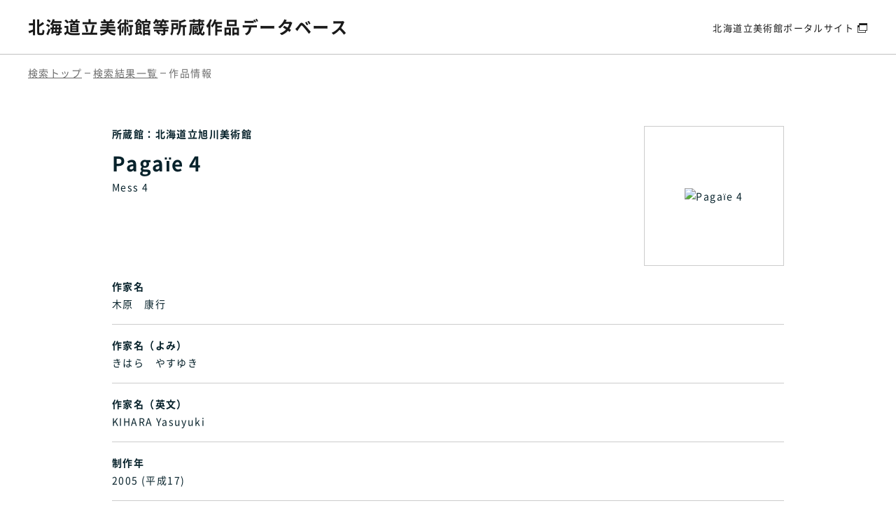

--- FILE ---
content_type: text/html; charset=UTF-8
request_url: https://artmuseum.pref.hokkaido.lg.jp/database/collection/6234
body_size: 2595
content:
<!DOCTYPE html>
<html lang="ja">
<head>

<!-- Global site tag (gtag.js) - Google Analytics -->
<script async src="https://www.googletagmanager.com/gtag/js?id=UA-200693539-1"></script>
<script>
  window.dataLayer = window.dataLayer || [];
  function gtag(){dataLayer.push(arguments);}
  gtag('js', new Date());

  gtag('config', 'UA-200693539-1');
</script>

<meta charset="utf-8">
<meta http-equiv="X-UA-Compatible" content="IE=edge">
<meta name="viewport" content="width=device-width, initial-scale=1">
<meta name="description" content="北海道立美術館等所蔵作品データベースでは、北海道立美術館（北海道立近代美術館、北海道立三岸好太郎美術館、北海道立旭川美術館、北海道立函館美術館、
北海道立帯広美術館）、北海道立釧路芸術館の所蔵作品のデータと作品画像を公開中です。" />
<meta name="keywords" content="北海道立美術館,美術館,北海道,所蔵作品,データベース,近代美術館,三岸好太郎美術館,旭川美術館,函館美術館,帯広美術館,釧路芸術館" />

<link rel="shortcut icon" href="https://artmuseum.pref.hokkaido.lg.jp/assets/portal/img/database-favicon.ico">
<link rel="canonical" href="https://artmuseum.pref.hokkaido.lg.jp/database/collection/6234">
<link rel="alternate" hreflang="ja" lang="ja" href="https://artmuseum.pref.hokkaido.lg.jp/database/collection/6234">

<title>作品情報 | 北海道立美術館等所蔵作品データベース</title>
<meta property="og:type" content="article">
<meta property="og:title" content="北海道立美術館等所蔵作品データベース" />
<meta property="og:url" content="https://artmuseum.pref.hokkaido.lg.jp/database" />

<meta name="twitter:title" content="北海道立美術館等所蔵作品データベース">

<link rel="stylesheet" href="/assets/portal/css/reset.css">
<link rel="stylesheet" href="/assets/portal/vendor/magnific-popup/magnific-popup.css">
<link rel="stylesheet" href="/assets/portal/vendor/remodal/remodal.css">
<link rel="stylesheet" href="/assets/portal/vendor/scroll-hint-master/scroll-hint.css">
<link rel="stylesheet" href="/assets/portal/vendor/slick/slick.css">
<link rel="stylesheet" href="/assets/portal/vendor/perfect-scrollbar/perfect-scrollbar.css">
<link rel="stylesheet" href="/assets/portal/css/common.css?210825">
<link rel="stylesheet" href="/assets/portal/css/accessibility.css?210825"><link rel="stylesheet" href="https://artmuseum.pref.hokkaido.lg.jp/assets/portal/css/article_parts.css">
<link rel="stylesheet" href="https://artmuseum.pref.hokkaido.lg.jp/assets/portal/css/contents.css">
<link rel="stylesheet" href="https://artmuseum.pref.hokkaido.lg.jp/assets/portal/css/database.css?210831">

<script src="https://ajax.googleapis.com/ajax/libs/jquery/3.6.0/jquery.min.js"></script>

</head>

<body class="knb js-focus-visible">
    <a href="#contentsTop" class="skip">本文へスキップします。</a>

    <div id="wrap">

<!-- header -->
<header class="database-header">
    <div class="database-header__inner">
        <h1 class="database-header__logo"><a href="https://artmuseum.pref.hokkaido.lg.jp/database">北海道立美術館等<br class="sp_inline">所蔵作品データベース</a></h1>
        <div class="database-header__nav">
            <a href="https://artmuseum.pref.hokkaido.lg.jp/" target="_blank">北海道立美術館<br class="sp_tab_inline">ポータルサイト</a>
        </div>
    </div>
</header>
        <div id="contentsTop" class="main-contents database">
            <div class="breadcrumb-area database-breadcrumb detail-breadcrumb">
                <div class="inner-large">
                    <ul class="breadcrumb-list">
                        <li><a href="https://artmuseum.pref.hokkaido.lg.jp/database">検索トップ</a></li>
                        <li><a href="https://artmuseum.pref.hokkaido.lg.jp/database/list/image_text/1">検索結果一覧</a></li>
                        <li><span>作品情報</span></li>
                    </ul>
                </div>
            </div>

            <section id="blockDoc" class="detail-area">

                <div class="inner-large">
                    <div id="detailMain" class="database-detail-flex">

                        <section id="blockData" class="detail-textarea">
                            <div class="detail-textarea__flex">
                                <div class="title-wrap">
                                    <div class="owner">
                                        <p>所蔵館：北海道立旭川美術館</p>
                                    </div>
                                    <h1 class="title">
                                        <div class="jp"><strong>Pagaïe 4</strong><span class="read"></span></div>
                                        <div class="en"><span>Mess 4</span></div>
                                    </h1>
                                                                    </div>
                                                                <div id="blockPhoto" class="detail-image">
                                    <section class="main-image">
                                        <div id="imagearea" draggable="false" ondragstart="return false;">
                                            <div id="imageContainer" class="image-container">
                                                <img src="https://ibmuseum.mapps.ne.jp/files/5889/media_files/large/22763.jpg" alt="Pagaïe 4" oncontextmenu="return false" id="pict" onclick="sw_pict_l()" class="zoom-yes" />
                                            </div>
                                        </div><!-- /imagearea -->

                                        <div id="navZoom" class="zoom-btn" style="display:none;">
                                            <a><span class="fa-search-plus" aria-hidden="true">&#xe905;</span>拡大</a>
                                        </div>
                                    </section>
                                </div><!-- /blockPhoto -->
                            </div>

                            <div class="bg-tbl data-list">
                                <dl>
                                    <dt>作家名</dt>
                                    <dd>木原　康行</dd>
                                </dl>
                                <dl>
                                    <dt>作家名（よみ）</dt>
                                    <dd>きはら　やすゆき</dd>
                                </dl>
                                <dl>
                                    <dt>作家名（英文）</dt>
                                    <dd>KIHARA Yasuyuki</dd>
                                </dl>
                                <dl>
                                    <dt>制作年</dt>
                                    <dd>2005 (平成17)</dd>
                                </dl>
                                <dl>
                                    <dt>技法・材質</dt>
                                    <dd>エングレーヴィング・アルシュ紙</dd>
                                </dl>
                                <dl>
                                    <dt>寸法</dt>
                                    <dd>30.5×20.0</dd>
                                </dl>
                                <dl>
                                    <dt>取得種別</dt>
                                    <dd>受贈</dd>
                                </dl>
                            </div>
                        </section><!-- /blockData -->
                    </div><!-- /detailMain -->

                    <div class="back-database-search"><a href="https://artmuseum.pref.hokkaido.lg.jp/database/list/image_text/1" class="btn_basic"><span>検索結果一覧へ戻る</span></a></div>
                </div>
            </section>
        </div><!-- //.main_contents -->

        <!-- footer -->
        <footer class="database-footer">
    <div class="database-footer__inner">
        <small class="database-footer__copy">Powered By I.B.MUSEUM SaaS</small>
        <ul class="database-footer__link">
            <li><a href="https://artmuseum.pref.hokkaido.lg.jp/sitepolicy" target="_blank">サイトポリシー</a></li>
            <li><a href="https://artmuseum.pref.hokkaido.lg.jp/guideline" target="_blank">ホームページの基本方針・ガイドライン</a></li>
        </ul>
    </div>
    <a href="" id="topback" class="database-footer__pagetop font-hind">PAGE<br>TOP</a>
</footer>
    </div>
    <!-- /#wrap-end -->

<script src="/assets/portal/js/jquery.easing.min.js"></script>
<script src="/assets/portal/vendor/magnific-popup/jquery.magnific-popup.min.js"></script>
<script src="/assets/portal/vendor/matchHeight/jquery.matchHeight-min.js"></script>
<script src="/assets/portal/vendor/scroll-hint-master/scroll-hint.js"></script>
<script src="/assets/portal/vendor/focus-visible/focus-visible.js"></script>
<script src="/assets/portal/vendor/remodal/remodal.js"></script>
<script src="/assets/portal/vendor/slick/slick.js"></script>
<script src="/assets/portal/vendor/perfect-scrollbar/perfect-scrollbar.min.js"></script>
<script src="/assets/portal/vendor/jquery.cookie.js"></script>
<script src="/assets/portal/js/common.js"></script>    <script src="https://artmuseum.pref.hokkaido.lg.jp/assets/portal/js/article_parts.js"></script>
<script>
    //右クリック禁止
    document.oncontextmenu = function() { alert("右クリック禁止です。"); return false; }
</script>
</body>

</html>


--- FILE ---
content_type: application/javascript
request_url: https://artmuseum.pref.hokkaido.lg.jp/assets/portal/js/common.js
body_size: 3553
content:
jQuery(document).ready(function () {
    //pageback時リロード設定
    window.onpageshow = function (event) {
        if (event.persisted) {
            window.location.reload();
        }
        $('body').removeClass('body-fixed');
    };

    //デバイス判別
    // if (navigator.userAgent.match(/MSIE 10/i) || navigator.userAgent.match(/Trident\/7\./) || navigator.userAgent.match(/Edge\/12\./)) {
    //     $('body').on('mousewheel', function () {
    //         event.preventDefault();
    //         var wd = event.wheelDelta;
    //         var csp = window.pageYOffset;
    //         window.scrollTo(0, csp - wd);
    //     });
    // }
    var ua = navigator.userAgent;
    const isIPad = /iPad|Macintosh/i.test(navigator.userAgent) && 'ontouchend' in document; //ipadOS用

    // スマホ時、電話番号付与
    if ((ua.indexOf('iPhone') > 0 && ua.indexOf('iPod') == -1) || (ua.indexOf('Android') > 0 && ua.indexOf('Mobile') > 0 && ua.indexOf('SC-01C') == -1 && ua.indexOf('A1_07') == -1)) {
        $('.tel').each(function () {
            var str = $(this).text();
            $(this).html(
                $('<a class="disable">')
                    .attr('href', 'tel:' + str.replace(/[^0-9#]/g, ''))
                    .append(str + '</a>')
            );
        });
    }

    // デバイス判別してbodyにclass追加
    if (ua.indexOf('iPhone') > 0 || (ua.indexOf('Android') > 0 && ua.indexOf('Mobile') > 0)) {
        $('body').addClass('device-sp');
    } else if (ua.indexOf('iPad') > 0 || ua.indexOf('Android') > 0 || isIPad) {
        $('body').addClass('device-tab');
    } else {
        $('body').addClass('device-pc');
    }

    //読み込み完了まで transition無効
    $(window).on('load', function () {
        $('body').removeClass('preload');
    });

    // #で始まるアンカーをクリックした場合に処理
    $('a[href^="#"]' + 'a:not(.disable , .site-config__item a)').click(function () {
        // スクロールの速度
        var speed = 500; // ミリ秒
        // アンカーの値取得
        var href = $(this).attr('href');
        // 移動先を取得
        var target = $(href == '#' || href == '' ? 'html' : href);
        // 移動先を数値で取得
        var position = target.offset().top;
        var windowWidth = $(window).width();
        if (windowWidth > 1024) {
            var anchor = 128;
        } else {
            var anchor = 60;
        }
        // スムーススクロール
        if (target == '#') {
            $('body,html').stop().animate({ scrollTop: position }, speed, 'easeOutCubic');
        } else {
            $('body,html')
                .stop()
                .animate({ scrollTop: position - anchor }, speed, 'easeOutCubic');
        }
    });

    // リンク無効
    $('a.disable').click(function () {
        return false;
    });

    // TOPに戻る
    $('#topback').click(function () {
        $('body,html').animate(
            {
                scrollTop: 0,
            },
            400
        );
        return false;
    });

    if ($('body').hasClass('device-tab')) {
        //メガメニュー開閉--設定メニュー--タブレット
        $('.site-config__link').on('click', function () {
            if ($(this).hasClass('is-active')) {
                $(this).siblings('.site-config__body').stop().fadeOut(200);
                $(this).removeClass('is-active');
                $(this).blur();
                return false;
            } else {
                $('.site-config__link').siblings('.site-config__body').stop().fadeOut(200);
                $('.site-config__link').removeClass('is-active');
                $(this).siblings('.site-config__body').stop().fadeIn(200);
                $(this).addClass('is-active');
                return false;
            }
        });
    } else {
        //メガメニュー開閉--設定メニュー(hover,focus)--PC
        var searchState = false;
        $('.site-config__item', $('.site-config'))
            .on('mouseover focusin', function () {
                $(this).find('.site-config__link').addClass('is-active');
                $('.site-config__body', this).stop().fadeIn(200);
            })
            .on('mouseout focusout', function () {
                if (searchState == false) {
                    $(this).find('.site-config__link').removeClass('is-active');
                    $('.site-config__body', this).stop().fadeOut(200);
                }
            });
        $('.site-config__item .text')
            .on('focusin', function () {
                searchState = true;
            })
            .on('focusout', function () {
                searchState = false;
            });
    }

    // フォントサイズ変更ボタン
    var historyFontSize = $.cookie('fontSizePortal'); //変数にクッキー名を入れる
    var elmFont = $('html'); //適用する箇所を指定。
    if (!$('#contentsTop').hasClass('database')) {
        //所蔵品管理ページ以外対象
        if (!historyFontSize) {
            //変数が空ならset-font-sを適応
            elmFont.addClass('set-font-s');
            $('.js-font-btn.font-s').addClass('is-active');
        } else {
            //空でなければクッキーに保存しておいたものを適用
            elmFont.addClass('set-' + historyFontSize);
            $('.js-font-btn.' + historyFontSize).addClass('is-active');
        }
    }
    $('.js-font-btn').click(function () {
        if (!$(this).hasClass('is-active')) {
            //activeでないボタンだった場合のみ動作
            $('.js-font-btn').removeClass('is-active'); //現在activeのついているclassを削除
            var setFontSize = $(this).data('name'); //クリックした要素のdate-name名を変数にセット
            $(this).addClass('is-active'); //クリックしたボタンをactive
            $('.' + setFontSize).addClass('is-active'); //クリックしたボタンと同じclass名にactiveを追加
            $.cookie('fontSizePortal', setFontSize, { path: '/' }); //クッキーに変数を保存

            elmFont
                .removeClass('set-font-l')
                .removeClass('set-font-s')
                .addClass('set-' + setFontSize); //elmFontのclassを除去して、変数をclassとして追加
        }
    });

    // 背景色変更ボタン
    var historyBgColor = $.cookie('bgColorPortal'); //変数にクッキー名を入れる
    var elmColor = $('body'); //適用する箇所を指定。
    if (!$('#contentsTop').hasClass('database')) {
        //所蔵品管理ページ以外対象
        if (!historyBgColor) {
            //変数が空ならset-color-whiteを適応
            elmColor.addClass('set-color-white');
            $('.body-color-list').val('colorNone');
        } else {
            //空でなければクッキーに保存しておいたものを適用
            elmColor.addClass('set-' + historyBgColor);
            if (historyBgColor == 'color-blue') {
                $('.body-color-list').val('colorBlue');
            } else if (historyBgColor == 'color-black') {
                $('.body-color-list').val('colorBlack');
            } else if (historyBgColor == 'color-white') {
                $('.body-color-list').val('colorWhite');
            } else {
                $('.body-color-list').val('colorNone');
            }
        }
        $('.body-color-list').on('change', function () {
            var val = $(this).val();
            console.log(val);
            var setBgName = null;
            elmColor.removeClass('set-color-white').removeClass('set-color-blue').removeClass('set-color-black');
            if (val == 'colorBlue') {
                var setBgName = 'color-blue';
                elmColor.addClass('set-color-blue');
                $('.body-color-list').val('colorBlue');
            } else if (val == 'colorBlack') {
                var setBgName = 'color-black';
                elmColor.addClass('set-color-black');
                $('.body-color-list').val('colorBlack');
            } else if (val == 'colorWhite') {
                var setBgName = 'color-white';
                elmColor.addClass('set-color-white');
                $('.body-color-list').val('colorWhite');
            } else {
                var setBgName = null;
                elmColor.addClass('set-color-white');
                $('.body-color-list').val('colorNone');
            }
            $.cookie('bgColorPortal', setBgName, { path: '/' }); //クッキーに変数を保存
        });
        if (historyBgColor == undefined) {
            //変数が空ならset-color-whiteを適応
            elmColor.addClass('set-color-white');
            $('.js-color-btn.color-white').addClass('is-active');
        } else {
            //空でなければクッキーに保存しておいたものを適用
            elmColor.addClass('set-' + historyBgColor);
            $('.js-color-btn.' + historyBgColor).addClass('is-active');
        }
    }
    $('.js-color-btn').click(function () {
        if (!$(this).hasClass('is-active')) {
            //activeでないボタンだった場合のみ動作
            $('.js-color-btn').removeClass('is-active'); //現在activeのついているclassを削除
            var setBgName = $(this).data('name'); //クリックした要素のdate-name名を変数にセット
            $(this).addClass('is-active'); //クリックしたボタンをactive
            $('.' + setBgName).addClass('is-active'); //クリックしたボタンと同じclass名にactiveを追加
            $.cookie('bgColorPortal', setBgName, { path: '/' }); //クッキーに変数を保存
            elmColor
                .removeClass('set-color-white')
                .removeClass('set-color-yellow')
                .removeClass('set-color-blue')
                .removeClass('set-color-black')
                .addClass('set-' + setBgName); //elmColorのclassを除去して、変数をclassとして追加
        }
    });

    if ($('body').hasClass('device-tab')) {
        //メガメニュー開閉--タブレット
        $('.js-megamenu > a').on('click', function () {
            if ($(this).hasClass('is-active')) {
                $(this).siblings('.megamenu-area').stop().slideUp(200);
                $('.header-logo').removeClass('is-active');
                $(this).removeClass('is-active');
                $(this).blur();
                return false;
            } else {
                $('.js-megamenu > a').siblings('.megamenu-area').stop().slideUp(200);
                $('.js-megamenu > a').removeClass('is-active');
                $(this).siblings('.megamenu-area').stop().slideDown(200);
                $('.header-logo').addClass('is-active');
                $(this).addClass('is-active');
                return false;
            }
        });
    } else {
        //メガメニュー開閉(hover,focus)--PC
        $('.js-megamenu', $('.gl-nav'))
            .on('mouseenter focusin', function () {
                $('.header-logo').addClass('is-active');
                $(this).children('a').addClass('is-active');
                $('.megamenu-area', this).stop().slideDown(200);
            })
            .on('mouseleave focusout', function () {
                $('.header-logo').removeClass('is-active');
                $(this).children('a').removeClass('is-active');
                $('.megamenu-area', this).stop().slideUp(200);
            });
    }

    //スクロールバーカスタマイズ
    // if ($('body').hasClass('device-pc') || $('body').hasClass('device-tab')) {
    //     $('.js-pf-scroll').each(function (i) {
    //         var scrollBox = 'scroll-box' + (i + 1);
    //         $(this).addClass(scrollBox);
    //         var container = document.querySelector('.' + scrollBox);
    //         console.log(container);
    //         const ps = new PerfectScrollbar(container);
    //         if ($('body').hasClass('device-tab')) {
    //             $('.megamenu-first-nav__link').on('click', function () {
    //                 ps.update();
    //             });
    //         } else {
    //             $('.js-megamenu-second', $('.gl-nav')).on('mouseover focusin', function () {
    //                 ps.update();
    //             });
    //         }
    //     });
    // }
    // 展覧会
    $('.exhibition-tab__list li span').on('click', function () {
        if ($(this).not('is-active')) {
            // タブメニュー
            $(this).parent('li').siblings('li').find('span').removeClass('is-active');
            $(this).addClass('is-active');
            // タブの中身
            var index = $('.exhibition-tab__list li span').index(this);
            $('.exhibition-list-body__item').eq(index).addClass('is-active').siblings('.exhibition-list-body__item').removeClass('is-active');
        }
    });

    // spメニュー開閉
    var scrollpos;
    var state = false;
    $('.js-sp-menu-btn').on('click', function () {
        if (state == false) {
            scrollpos = $(window).scrollTop();
            $('body').addClass('body-fixed').css({ top: -scrollpos });
            $(this).addClass('is-active');
            $('.menu-btn .text').text('CLOSE');
            $('.sp-nav').addClass('is-active');
            $('.sp-nav-bg').addClass('is-active');
            state = true;
        } else {
            $('body').removeClass('body-fixed').css({ top: 0 });
            window.scrollTo(0, scrollpos);
            $(this).removeClass('is-active');
            $('.menu-btn .text').text('MENU');
            $('.sp-nav').removeClass('is-active');
            $('.sp-nav-bg').removeClass('is-active');
            state = false;
        }
        return false;
    });
    $('.sp-nav-bg').on('click', function () {
        $('body').removeClass('body-fixed').css({ top: 0 });
        window.scrollTo(0, scrollpos);
        $('.js-sp-menu-btn').removeClass('is-active');
        $('.menu-btn .text').text('MENU');
        $('.sp-nav').removeClass('is-active');
        $('.sp-nav-bg').removeClass('is-active');
        state = false;
        return false;
    });
    // SP-ドロップダウンメニュー開閉
    $(document).on('click', '.js-sp-toggle', function () {
        // $('.js-sp-toggle').on('click', function () {
        if ($(this).hasClass('is-active')) {
            $(this).next().slideUp();
            $(this).removeClass('is-active');
            // 子階層の開いているメニューも合わせて閉じる
            $(this).next().find('.js-sp-toggle').next().slideUp();
            $(this).next().find('.js-sp-toggle').removeClass('is-active');
        } else {
            $(this).next().slideDown();
            $(this).addClass('is-active');
        }
        return false;
    });
    // SP-言語設定メニュー開閉
    $('.js-language-toggle').on('click', function () {
        if ($(this).hasClass('is-active')) {
            $('.sp-language-body').slideUp();
            $(this).removeClass('is-active');
        } else {
            $('.sp-language-body').slideDown();
            $(this).addClass('is-active');
        }
        return false;
    });
    $(document).on('click', '.js-sp-header-search', function () {
        if ($(this).hasClass('is-active')) {
            $(this).next().slideUp();
            $(this).removeClass('is-active');
        } else {
            $(this).next().slideDown();
            $(this).addClass('is-active');
        }
        return false;
    });

    // 下層テンプレ関連
    // フォーム、セレクトボックスフォーカス
    $('.select_pulldown select').focus(function () {
        $(this).parents('.select_pulldown').addClass('focus');
    });
    $('.select_pulldown select').blur(function () {
        $(this).parents('.select_pulldown').removeClass('focus');
    });

    // ヘッダー変形
    function headDeformation() {
        var scr_t = $(this).scrollTop();
        var scr_m = 200;
        if (scr_t > scr_m) {
            $('body').addClass('deformation');
        } else {
            $('body').removeClass('deformation');
        }
    }
    headDeformation();
    $(window).scroll(function () {
        headDeformation();
    });
});
